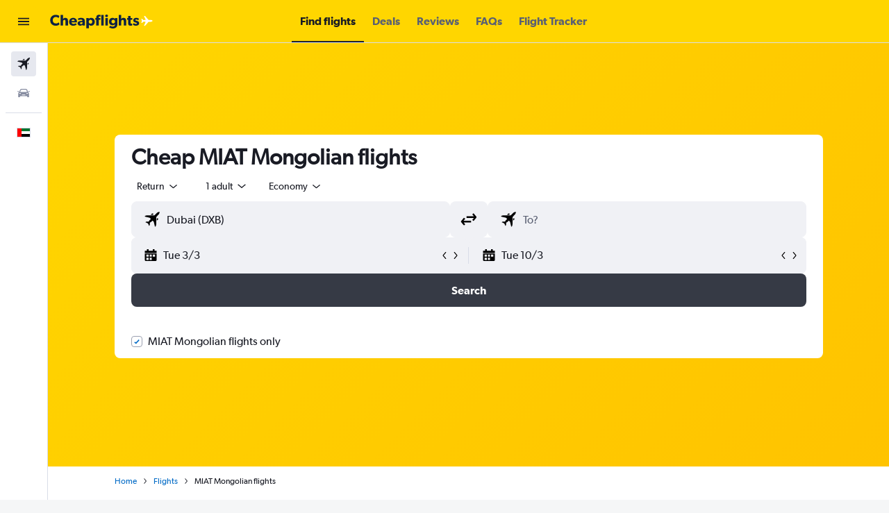

--- FILE ---
content_type: text/css;charset=UTF-8
request_url: https://content.r9cdn.net/res/combined.css?v=4f22306ac80186f213caf01b0e92c2c2d3cb3e44-cheapflightsyellow&cluster=4
body_size: 1169
content:
.ClLW-upgrade-browser-msg{font-family:'Gibson-SemiBold','Gibson',-apple-system,BlinkMacSystemFont,'Segoe UI',Roboto,'Helvetica Neue',Arial,sans-serif;font-weight:600;font-size:14px;line-height:20px}
.c9xGs-message a{text-decoration:underline;font-weight:600;color:#066dc7}.c9xGs-message a:hover,.c9xGs-message a :focus,.c9xGs-message a :active{color:#066dc7}
.Q1bS-message-header{color:#82130d;font-family:'Gibson-SemiBold','Gibson',-apple-system,BlinkMacSystemFont,'Segoe UI',Roboto,'Helvetica Neue',Arial,sans-serif;font-weight:600;font-size:14px;line-height:20px}.Q1bS-message a{text-decoration:underline;font-family:'Gibson-SemiBold','Gibson',-apple-system,BlinkMacSystemFont,'Segoe UI',Roboto,'Helvetica Neue',Arial,sans-serif;font-weight:600;font-size:14px;line-height:20px;color:#066dc7}.Q1bS-message a:hover,.Q1bS-message a :focus,.Q1bS-message a :active{color:#066dc7}
.l2EM-currency-msg span{font-family:'Gibson-SemiBold','Gibson',-apple-system,BlinkMacSystemFont,'Segoe UI',Roboto,'Helvetica Neue',Arial,sans-serif;font-weight:600;font-size:14px;line-height:20px}
.c4FQY-message{font-family:'Gibson-SemiBold','Gibson',-apple-system,BlinkMacSystemFont,'Segoe UI',Roboto,'Helvetica Neue',Arial,sans-serif;font-weight:600;font-size:14px;line-height:20px}
.MR-V-message a{text-decoration:underline;font-weight:600;color:#066dc7}.MR-V-message a:hover,.MR-V-message a:focus,.MR-V-message a:active{color:#066dc7}
.pBkm{display:flex;align-items:center;min-height:60px;padding:12px 16px;font-family:'Gibson-SemiBold','Gibson',-apple-system,BlinkMacSystemFont,'Segoe UI',Roboto,'Helvetica Neue',Arial,sans-serif;font-weight:600;font-size:14px;line-height:20px;color:#f9f9fb;background-color:#191b24;column-gap:8px}body.flex-gap .pBkm>*:not(:last-child){margin-right:8px}.pBkm svg{fill:#f9f9fb}.pBkm button{margin-left:auto}
.cxNt-title{font-family:'Gibson-SemiBold','Gibson',-apple-system,BlinkMacSystemFont,'Segoe UI',Roboto,'Helvetica Neue',Arial,sans-serif;font-weight:600;font-size:14px;line-height:20px}
.yNyv-site-msg.yNyv-pres-dark span{font-family:'Gibson-SemiBold','Gibson',-apple-system,BlinkMacSystemFont,'Segoe UI',Roboto,'Helvetica Neue',Arial,sans-serif;font-weight:600;font-size:14px;line-height:20px}.yNyv-site-msg.yNyv-pres-dark .yNyv-redirect-link{text-decoration:underline;color:#fff}.yNyv-site-msg.yNyv-pres-dark .yNyv-redirect-link:hover,.yNyv-site-msg.yNyv-pres-dark .yNyv-redirect-link :focus,.yNyv-site-msg.yNyv-pres-dark .yNyv-redirect-link :active{color:#fff}.yNyv-site-msg.yNyv-pres-light .yNyv-redirect-link{text-decoration:underline;font-weight:600;color:#066dc7}.yNyv-site-msg.yNyv-pres-light .yNyv-redirect-link:hover,.yNyv-site-msg.yNyv-pres-light .yNyv-redirect-link :focus,.yNyv-site-msg.yNyv-pres-light .yNyv-redirect-link :active{color:#066dc7}
.O1pb-site-msg.O1pb-pres-dark span{font-family:'Gibson-SemiBold','Gibson',-apple-system,BlinkMacSystemFont,'Segoe UI',Roboto,'Helvetica Neue',Arial,sans-serif;font-weight:600;font-size:14px;line-height:20px}.O1pb-site-msg.O1pb-pres-dark .O1pb-redirect-link{text-decoration:underline;color:#fff}.O1pb-site-msg.O1pb-pres-dark .O1pb-redirect-link:hover,.O1pb-site-msg.O1pb-pres-dark .O1pb-redirect-link :focus,.O1pb-site-msg.O1pb-pres-dark .O1pb-redirect-link :active{color:#fff}.O1pb-site-msg.O1pb-pres-light .O1pb-redirect-link{text-decoration:underline;font-weight:600;color:#066dc7}.O1pb-site-msg.O1pb-pres-light .O1pb-redirect-link:hover,.O1pb-site-msg.O1pb-pres-light .O1pb-redirect-link :focus,.O1pb-site-msg.O1pb-pres-light .O1pb-redirect-link :active{color:#066dc7}
.Jk7v-site-msg.Jk7v-pres-dark{font-family:'Gibson-SemiBold','Gibson',-apple-system,BlinkMacSystemFont,'Segoe UI',Roboto,'Helvetica Neue',Arial,sans-serif;font-weight:600;font-size:14px;line-height:20px}
.o-a0-site-msg.o-a0-pres-dark span{font-family:'Gibson-SemiBold','Gibson',-apple-system,BlinkMacSystemFont,'Segoe UI',Roboto,'Helvetica Neue',Arial,sans-serif;font-weight:600;font-size:14px;line-height:20px}.o-a0-site-msg.o-a0-pres-dark .o-a0-redirect-link{text-decoration:underline;color:#fff}.o-a0-site-msg.o-a0-pres-dark .o-a0-redirect-link:hover,.o-a0-site-msg.o-a0-pres-dark .o-a0-redirect-link :focus,.o-a0-site-msg.o-a0-pres-dark .o-a0-redirect-link :active{color:#fff}.o-a0-site-msg.o-a0-pres-light .o-a0-redirect-link{text-decoration:underline;font-weight:600;color:#066dc7}.o-a0-site-msg.o-a0-pres-light .o-a0-redirect-link:hover,.o-a0-site-msg.o-a0-pres-light .o-a0-redirect-link :focus,.o-a0-site-msg.o-a0-pres-light .o-a0-redirect-link :active{color:#066dc7}
.U3q2-site-msg.U3q2-pres-dark span{font-family:'Gibson-SemiBold','Gibson',-apple-system,BlinkMacSystemFont,'Segoe UI',Roboto,'Helvetica Neue',Arial,sans-serif;font-weight:600;font-size:14px;line-height:20px}.U3q2-site-msg.U3q2-pres-dark .U3q2-redirect-link{text-decoration:underline;color:#fff}.U3q2-site-msg.U3q2-pres-dark .U3q2-redirect-link:hover,.U3q2-site-msg.U3q2-pres-dark .U3q2-redirect-link :focus,.U3q2-site-msg.U3q2-pres-dark .U3q2-redirect-link :active{color:#fff}.U3q2-site-msg.U3q2-pres-light .U3q2-redirect-link{text-decoration:underline;font-weight:600;color:#066dc7}.U3q2-site-msg.U3q2-pres-light .U3q2-redirect-link:hover,.U3q2-site-msg.U3q2-pres-light .U3q2-redirect-link :focus,.U3q2-site-msg.U3q2-pres-light .U3q2-redirect-link :active{color:#066dc7}
.HiPN{display:flex;justify-content:center;align-items:center;position:relative;left:0;right:0;z-index:10000}.HiPN.HiPN-mod-position-top{top:0}.HiPN.HiPN-mod-position-bottom{bottom:0}.HiPN.HiPN-mod-fixed{position:fixed}.HiPN.HiPN-pres-dark{padding:8px 24px;background:#191b24;color:#f9f9fb}.HiPN.HiPN-pres-dark .HiPN-content-col{text-align:center}.HiPN.HiPN-pres-light{padding:12px;background-color:#fff;color:#191b24}.HiPN.HiPN-pres-light .HiPN-content-col{text-align:start}.HiPN-content-col{flex:1;flex-basis:auto}.HiPN-close-col{flex:0;flex-basis:auto}
.G40v{color:#fff;z-index:10000;padding:12px 16px;background:linear-gradient(135deg,#4c505e 0%,#2a303d 100%);display:flex;justify-content:space-between}.G40v-col-content{display:flex;align-items:center}.G40v svg{fill:#fff}.G40v-info{width:20px;height:20px;min-width:20px;min-height:20px;margin-right:8px}.G40v-cta{color:#a5d1f4;font-weight:bold}.G40v-loader{display:flex;flex-shrink:0}.G40v-cta,.G40v-loader{margin-left:12px}.G40v-close{display:flex;align-items:center}
.y1un-browser-support-container{display:flex;align-items:center}.y1un-browser-support-highlight{color:#066dc7;cursor:pointer}.y1un-browser-support-title{font-family:'Gibson-SemiBold','Gibson',-apple-system,BlinkMacSystemFont,'Segoe UI',Roboto,'Helvetica Neue',Arial,sans-serif;font-weight:600;font-size:16px;line-height:24px;padding:16px 0}.y1un-browser-support-description{margin-bottom:12px}.y1un-recommended-browsers{display:flex;align-items:center;justify-content:space-around;margin:16px 0 12px}.y1un-recommended-browser{display:flex;flex-flow:column;align-items:center}.y1un-close-button{display:flex;flex-grow:1;justify-content:flex-end;margin-left:4px}
.Ma_h-icon{margin-right:12px;width:20px;height:20px;min-width:20px;max-width:20px}
.NS8j-m-debug-business-tier:before{font-size:9px;display:block;position:fixed;top:0;left:0;z-index:10010;padding:0 2px;font-weight:700;color:white;background-color:black}.NS8j-m-debug-business-tier__biz:before{content:'BIZ'}.NS8j-m-debug-business-tier__bizplus:before{content:'BIZPLUS'}.NS8j-m-debug-business-tier__enterprise:before{content:'ENTERPRISE'}.NS8j-m-debug-business-tier__biz--enforced-bizplus:before{content:'BIZ (enforced BizPlus)'}.NS8j-m-debug-business-tier__bizplus--enforced-bizplus:before{content:'BIZPLUS (enforced BizPlus)'}.NS8j-m-debug-business-tier__enterprise--enforced-bizplus:before{content:'ENTERPRISE (enforced BizPlus)'}.NS8j-m-debug-business-tier__biz--enforced-enterprise:before{content:'BIZ (enforced Enterprise)'}.NS8j-m-debug-business-tier__bizplus--enforced-enterprise:before{content:'BIZPLUS (enforced Enterprise)'}.NS8j-m-debug-business-tier__enterprise--enforced-enterprise:before{content:'ENTERPRISE (enforced Enterprise)'}.NS8j-m-debug-business-tier[class*='m-debug-project-name']:before{top:11px}
.SN1c-content{overflow-y:auto}.SN1c-content.SN1c-mod-close{margin-top:-32px}.SN1c-inner-content{margin:32px;font-family:'Gibson-Regular','Gibson',-apple-system,BlinkMacSystemFont,'Segoe UI',Roboto,'Helvetica Neue',Arial,sans-serif;font-weight:400;font-size:14px;line-height:20px}.SN1c-inner-content.SN1c-mod-no-margin,.SN1c-description{margin:0}.SN1c-mod-bottom-sheet .SN1c-inner-content{margin:0 32px 32px}@media (min-width:640px){.SN1c-mod-bottom-sheet .SN1c-inner-content{margin:32px}}.SN1c-actions{margin:32px 0 16px;display:flex;flex-direction:column;column-gap:8px;row-gap:16px}body.flex-gap .SN1c-actions>*:not(:last-child){margin-right:8px;margin-bottom:16px}.SN1c-actions.SN1c-mod-wide{flex-direction:row}.SN1c-label.SN1c-mod-hide{opacity:0}.SN1c-spinner{display:none}.SN1c-spinner.SN1c-mod-show{position:absolute;top:0;bottom:0;left:0;right:0;display:flex;justify-content:center;align-items:center}.SN1c-spinner.SN1c-mod-show>div{display:flex}
